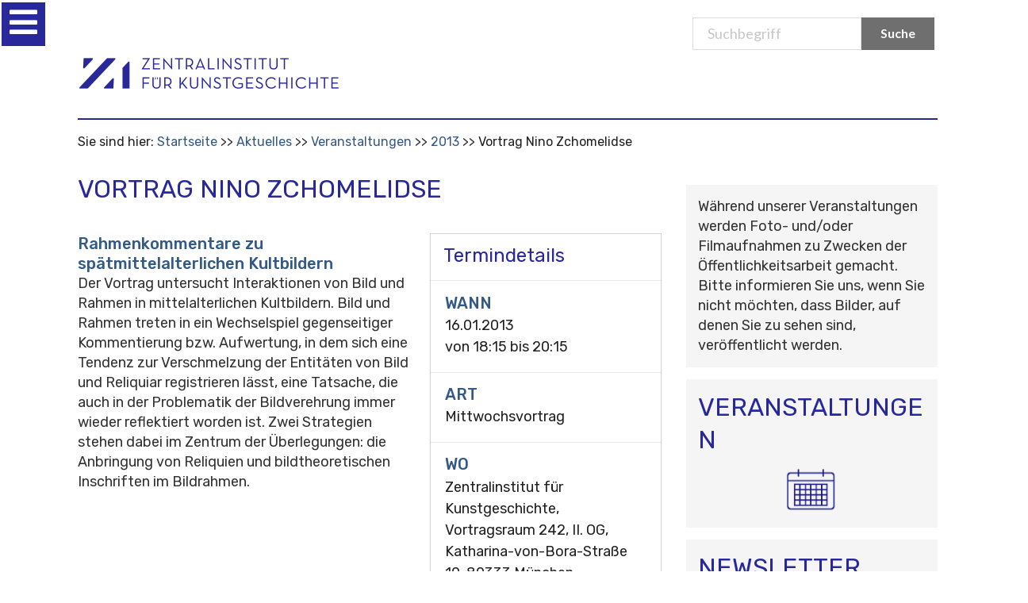

--- FILE ---
content_type: text/html;charset=utf-8
request_url: https://www.zikg.eu/aktuelles/veranstaltungen/2013/vortrag-nino-zchomelidse
body_size: 8425
content:
<!DOCTYPE html>
<html xmlns="http://www.w3.org/1999/xhtml" lang="de" xml:lang="de">

<head>
    <meta http-equiv="Content-Type" content="text/html; charset=utf-8" /><meta content="Vortrag Nino Zchomelidse: Rahmenkommentare zu spätmittelalterlichen Kultbildern" name="description" /><meta name="viewport" content="width=device-width, initial-scale=0.6666, maximum-scale=1.0, minimum-scale=0.6666" /><meta name="generator" content="Plone - http://plone.org" />
    <meta http-equiv="Content-Type" content="text/html; charset=utf-8" /><meta content="Vortrag Nino Zchomelidse: Rahmenkommentare zu spätmittelalterlichen Kultbildern" name="description" /><meta name="viewport" content="width=device-width, initial-scale=0.6666, maximum-scale=1.0, minimum-scale=0.6666" /><meta name="generator" content="Plone - http://plone.org" />
    <meta http-equiv="Content-Type" content="text/html; charset=utf-8" /><meta content="Vortrag Nino Zchomelidse: Rahmenkommentare zu spätmittelalterlichen Kultbildern" name="description" /><meta name="viewport" content="width=device-width, initial-scale=0.6666, maximum-scale=1.0, minimum-scale=0.6666" /><meta name="generator" content="Plone - http://plone.org" />

    <base href="https://www.zikg.eu/aktuelles/veranstaltungen/2013/vortrag-nino-zchomelidse/" />
    <!--[if lt IE 7]></base><![endif]-->

    <meta http-equiv="Content-Type" content="text/html; charset=utf-8" /><meta content="Vortrag Nino Zchomelidse: Rahmenkommentare zu spätmittelalterlichen Kultbildern" name="description" /><meta name="viewport" content="width=device-width, initial-scale=0.6666, maximum-scale=1.0, minimum-scale=0.6666" /><meta name="generator" content="Plone - http://plone.org" />
    <!-- <meta name="viewport" content="width=device-width, initial-scale=0.6666, maximum-scale=1.0, minimum-scale=0.6666"> -->
    <meta http-equiv="Content-Type" content="text/html; charset=utf-8" /><meta content="Vortrag Nino Zchomelidse: Rahmenkommentare zu spätmittelalterlichen Kultbildern" name="description" /><meta name="viewport" content="width=device-width, initial-scale=0.6666, maximum-scale=1.0, minimum-scale=0.6666" /><meta name="generator" content="Plone - http://plone.org" />
    <meta http-equiv="Content-Type" content="text/html; charset=utf-8" /><meta content="Vortrag Nino Zchomelidse: Rahmenkommentare zu spätmittelalterlichen Kultbildern" name="description" /><meta name="viewport" content="width=device-width, initial-scale=0.6666, maximum-scale=1.0, minimum-scale=0.6666" /><meta name="generator" content="Plone - http://plone.org" />

    <title>Vortrag Nino Zchomelidse — Zentralinstitut für Kunstgeschichte</title>


    <link rel="stylesheet" type="text/css" href="https://cdnjs.cloudflare.com/ajax/libs/semantic-ui/2.4.1/components/icon.min.css" />
    <link href="https://fonts.googleapis.com/css?family=Rubik:300,300i,400,400i,500,500i,700,700i,900,900i&amp;display=swap" rel="stylesheet" />
    <link href="https://fonts.googleapis.com/css?family=Lato" rel="stylesheet" type="text/css" />
    <link rel="stylesheet" type="text/css" href="/++theme++at.zikgtheme/dist/bundle.css" />
    <title>Vortrag Nino Zchomelidse — Zentralinstitut für Kunstgeschichte</title>
    <!-- Matomo -->
<script>
  var _paq = window._paq = window._paq || [];
  /* tracker methods like "setCustomDimension" should be called before "trackPageView" */
  _paq.push(['trackPageView']);
  _paq.push(['enableLinkTracking']);
  (function() {
    var u="https://zentralinstitut.matomo.cloud/";
    _paq.push(['setTrackerUrl', u+'matomo.php']);
    _paq.push(['setSiteId', '1']);
    var d=document, g=d.createElement('script'), s=d.getElementsByTagName('script')[0];
    g.async=true; g.src='https://cdn.matomo.cloud/zentralinstitut.matomo.cloud/matomo.js'; s.parentNode.insertBefore(g,s);
  })();
</script>
<!-- End Matomo Code -->

<link rel="stylesheet" type="text/css" media="screen" href="https://www.zikg.eu/portal_css/Sunburst%20Theme/reset-cachekey-583c4c4e7c91e0a7208218c5d16fa2a9.css" /><style type="text/css" media="all">@import url(https://www.zikg.eu/portal_css/Sunburst%20Theme/resourcejquery-cachekey-415b9705379e364bbc9d6974e853f563.css);</style><link rel="stylesheet" type="text/css" media="screen" href="https://www.zikg.eu/portal_css/Sunburst%20Theme/base-cachekey-a06b5354064169d6783a0aaff0aa529b.css" /><link rel="stylesheet" type="text/css" href="https://www.zikg.eu/portal_css/Sunburst%20Theme/collective.js.jqueryui.custom.min-cachekey-d6fd80763e175e90be95d63c8a91df8e.css" /><link rel="stylesheet" type="text/css" media="screen" href="https://www.zikg.eu/portal_css/Sunburst%20Theme/resourceplone.app.jquerytools.overlays-cachekey-c4d49cb45a7b3bd41525f9bb588efe0b.css" /><style type="text/css">@import url(https://www.zikg.eu/portal_css/Sunburst%20Theme/resourcecontentleadimage-cachekey-5ca37bb0e71febb24c7d0056a82cc764.css);</style><style type="text/css" media="screen">@import url(https://www.zikg.eu/portal_css/Sunburst%20Theme/resourcecollective.js.colorpicker-cachekey-54d77f81dda0ea4e06efd97540fdc125.css);</style><style type="text/css" media="screen">@import url(https://www.zikg.eu/portal_css/Sunburst%20Theme/resourcelistingviews.resourcesstyle-cachekey-0c934d3d90a30a4b51cd3868c8ab07c7.css);</style><style type="text/css">@import url(https://www.zikg.eu/portal_css/Sunburst%20Theme/resourceplonetruegallery-portlet-cachekey-399f1cfac8cff9857f340a472eaace46.css);</style><link rel="stylesheet" type="text/css" href="https://www.zikg.eu/portal_css/Sunburst%20Theme/facultyStaffDirectory-cachekey-04e9be1df8076477bba60854304ea16a.css" /><script type="text/javascript" src="https://www.zikg.eu/portal_javascripts/Sunburst%20Theme/resourceplone.app.widgets-requirejs-unset-cachekey-d1cb6facf23c2a08c1500d59a39f6e48.js"></script><script type="text/javascript" src="https://www.zikg.eu/portal_javascripts/Sunburst%20Theme/collective.js.jqueryui.custom.min-cachekey-6372c4812504aaad497c0e26608a664c.js"></script><script type="text/javascript" src="https://www.zikg.eu/portal_javascripts/Sunburst%20Theme/resourcecollective.js.colorpicker.jseye-cachekey-5dad9491c2a872932bd98f5d4b837cc4.js"></script><script type="text/javascript" src="https://www.zikg.eu/portal_javascripts/Sunburst%20Theme/resourcejquery.ajaxfileupload-cachekey-b67e41712e89cc5642b9d724e1d78a3b.js"></script><script type="text/javascript" src="https://www.zikg.eu/portal_javascripts/Sunburst%20Theme/faceted_view-cachekey-0c0e35d1ae21b8142aa4bec2a1b40189.js"></script><script type="text/javascript" src="https://www.zikg.eu/portal_javascripts/Sunburst%20Theme/resourcecollective.galleria-cachekey-90b9fe12574c2b9041e30e679d3aa72c.js"></script><link rel="canonical" href="https://www.zikg.eu/aktuelles/veranstaltungen/2013/vortrag-nino-zchomelidse" /><link rel="apple-touch-icon" href="https://www.zikg.eu/touch_icon.png" /><script type="text/javascript">
        jQuery(function($){
            $.datepicker.setDefaults(
                jQuery.extend($.datepicker.regional['de'],
                {dateFormat: 'dd.mm.yy'}));
        });
        </script><link rel="search" href="https://www.zikg.eu/@@search" title="Website durchsuchen" /><link rel="shortcut icon" type="image/x-icon" href="/++theme++at.zikgtheme/images/favicon.ico">
            </link></head>

<body class="template-veranstaltung_view portaltype-veranstaltung site-Plone section-aktuelles subsection-veranstaltungen subsection-veranstaltungen-2013 subsection-veranstaltungen-2013-vortrag-nino-zchomelidse userrole-anonymous"><div id="visual-portal-wrapper">
        <div class="ui one column centered grid here we go">
            <div class="fourteen wide column main-contanier ui grid">
                <div id="portal-top">
                    <div id="portal-header">
                        <p class="hiddenStructure" style="display: none">
                            <a accesskey="2" href="http://localhost:8080/Plone#content">Skip to content.</a> |
                            <a accesskey="6" href="http://localhost:8080/Plone#portal-globalnav">Skip to navigation</a>
                        </p>
                        <div id="portal-personaltools-wrapper">

<p class="hiddenStructure">Benutzerspezifische Werkzeuge</p>





</div>


                        <div id="portal-searchbox">
                            <form name="searchform" id="livesearch0" action="/search">
                                <div class="LSBox">
                                    <label class="hiddenStructure" for="searchGadget">Suchbegriff</label>
                                    <input class="searchButton ui primary button search-button" value="Suche" type="submit" />
                                    <div class="ui input search-input-page">
                                        <input placeholder="Suchbegriff" name="SearchableText" size="18" title="Search Site" accesskey="4" id="searchGadget" type="text" />
                                    </div>
                                    <div class="LSResult" id="LSResult" style="display: none">
                                        <div class="LSShadow" id="LSShadow"></div>
                                    </div>
                                </div>
                            </form>
                            <div id="portal-advanced-search" class="hiddenStructure"><a href="/search_form" accesskey="5">Advanced Search…</a></div>
                        </div>

                        <div class="logo-mobile">
                            <a id="portal-logo" href="/">
                                <div class="ui image">
                                    <img src="/++theme++at.zikgtheme/images/logo.png" alt="Startsite" />
                                </div>
                            </a>
                        </div>

                        <div class="ui grid nav-container">
                            <div class="computer only row">
                                <div class="column">
                                    <nav class="ui menu navbar">
                                        <ul id="portal-globalnav">

  </ul>
                                    </nav>
                                </div>
                            </div>
                            <!--computer only row-->
                            <div class="mobile tablet only row">
                                <div class="ui inverted left vertical menu sidebar">
                                    <ul id="main-menu">

                                    </ul>
                                </div>
                                <div class="pusher">

                                    <i id="trigger" tabindex="0" class="bars icon slider-icon menu-toggle" disabled="disabled"></i>



                                </div>
                                <!--computer only row-->
                            </div>
                            <!-- grid-->
                        </div>
                        <!--content for the silder -->
                    </div>
                    <!-- END: #portal-header-->
                </div>
                <!-- END: #portal-top-->
                
                <div id="portal-breadcrumbs">

    <span id="breadcrumbs-you-are-here">Sie sind hier:</span>
    <span id="breadcrumbs-home">
        <a href="https://www.zikg.eu">Startseite</a>
        <span class="breadcrumbSeparator">
            /
            
        </span>
    </span>
    <span id="breadcrumbs-1" dir="ltr">
        
            <a href="https://www.zikg.eu/aktuelles">Aktuelles</a>
            <span class="breadcrumbSeparator">
                /
                
            </span>
            
         
    </span>
    <span id="breadcrumbs-2" dir="ltr">
        
            <a href="https://www.zikg.eu/aktuelles/veranstaltungen">Veranstaltungen</a>
            <span class="breadcrumbSeparator">
                /
                
            </span>
            
         
    </span>
    <span id="breadcrumbs-3" dir="ltr">
        
            <a href="https://www.zikg.eu/aktuelles/veranstaltungen/2013">2013</a>
            <span class="breadcrumbSeparator">
                /
                
            </span>
            
         
    </span>
    <span id="breadcrumbs-4" dir="ltr">
        
            
            
            <span id="breadcrumbs-current">Vortrag Nino Zchomelidse</span>
         
    </span>

</div>
                <div id="content">

                            

                            

                             <div id="viewlet-above-content-title"></div>
                             
                                 
                                 
            
                <h1 id="parent-fieldname-title" class="documentFirstHeading">
                    Vortrag Nino Zchomelidse
                </h1>
            
            
        
                             
                             <div id="viewlet-below-content-title">

<div id="portlets-below" class="row">

     
     
</div>


</div>

                             


                             <div id="viewlet-above-content-body"></div>
                             <div id="content-core">
                                 
    

        <div class="eventDetails vcard">
            <h2>Termindetails</h2> 
                        <div class="eventDetail">
                        <h3>Wann</h3>
                        <div>
                            

                            16.01.2013 <br /> von <abbr id="parent-fieldname-startDate" class=" dtstart" title="2013-01-16T18:15:00+01:00"> <span class="explain">18:15</span> </abbr> bis <abbr id="parent-fieldname-endDate" class=" dtend" title="2013-01-16T20:15:00+01:00"> <span class="explain">20:15</span> </abbr>
                        </div>
                        </div>

                    
                    <div class="eventDetail">
                        <h3>Art</h3>
                        <div class="location">
			  <span>Mittwochsvortrag</span>
                        </div>
                    </div>
                    
                  
                    
                    <div class="eventDetail">
                        <h3>Wo</h3>
                        <div class="location">

                            
        <span class="" id="parent-fieldname-location-f1d3322f4fea42ffa2606f14c8287163">
            Zentralinstitut für Kunstgeschichte, Vortragsraum 242, II. OG, Katharina-von-Bora-Straße 10, 80333 München
        </span>
    
                        </div>
                    </div>
                    
                    
                    
                    
                    <div class="eventDetail">
                        <h3>Termin übernehmen</h3>
                        <div>
                            <a href="https://www.zikg.eu/aktuelles/veranstaltungen/2013/vortrag-nino-zchomelidse/vcs_view" title="Diesen Termin meinem vCal-Kalender hinzufügen">
                                <img src="https://www.zikg.eu/icon_export_vcal.png" alt="" title="vCal export" height="16" width="16" />
                                <span>vCal</span></a><br />
                            <a href="https://www.zikg.eu/aktuelles/veranstaltungen/2013/vortrag-nino-zchomelidse/ics_view" title="Diesen Termin meinem iCal-Kalender hinzufügen">
                                <img src="https://www.zikg.eu/icon_export_ical.png" alt="" title="iCal export" height="16" width="16" />
                                <span>iCal</span></a>
                        </div>
                    </div>
        </div>
	
	<div>
                            <h3>
        <span class="" id="parent-fieldname-veranstaltungstitel-f1d3322f4fea42ffa2606f14c8287163">
            Rahmenkommentare zu spätmittelalterlichen Kultbildern
        </span>
    </h3>
        </div>

        
    <div id="parent-fieldname-text-f1d3322f4fea42ffa2606f14c8287163"><p>Der Vortrag untersucht Interaktionen von Bild und Rahmen in mittelalterlichen Kultbildern. Bild und Rahmen treten in ein Wechselspiel gegenseitiger Kommentierung bzw. Aufwertung, in dem sich eine Tendenz zur Verschmelzung der Entitäten von Bild und Reliquiar registrieren lässt, eine Tatsache, die auch in der Problematik der Bildverehrung immer wieder reflektiert worden ist. Zwei Strategien stehen dabei im Zentrum der Überlegungen: die Anbringung von Reliquien und bildtheoretischen Inschriften im Bildrahmen.</p></div>
  

        

        <span class="visualClear"><!-- --></span>


    

                             </div>
                             <div id="viewlet-below-content-body">



    <div class="visualClear"><!-- --></div>

    <div class="documentActions">
        

        

    </div>

</div>

                            
                        </div>
                

                <div id="portal-columns">
                    <div id="portal-column-one" class="cell width-1:4 position-0">
            
                
<div class="portletWrapper" data-portlethash="706c6f6e652e6c656674636f6c756d6e0a636f6e746578740a2f506c6f6e650a6e617669676174696f6e2d31" id="portletwrapper-706c6f6e652e6c656674636f6c756d6e0a636f6e746578740a2f506c6f6e650a6e617669676174696f6e2d31">
<dl class="portlet portletNavigationTree">

    <dt class="portletHeader">
        <span class="portletTopLeft"></span>
        <a href="https://www.zikg.eu/sitemap" class="tile">Subnavigation</a>
        <span class="portletTopRight"></span>
    </dt>

    <dd class="portletItem lastItem">
        <ul class="navTree navTreeLevel0">
            
            



<li class="navTreeItem visualNoMarker section-ausschreibungen">

    


        <a href="https://www.zikg.eu/aktuelles/ausschreibungen" class="state-published contenttype-collection" title="">
            
            <span>Ausschreibungen</span>
        </a>

        

    
</li>


<li class="navTreeItem visualNoMarker navTreeFolderish section-ausstellungen">

    


        <a href="https://www.zikg.eu/aktuelles/ausstellungen" class="state-published navTreeFolderish contenttype-folder" title="">
            
            <span>Ausstellungen</span>
        </a>

        

    
</li>


<li class="navTreeItem visualNoMarker navTreeItemInPath navTreeFolderish section-veranstaltungen">

    


        <a href="https://www.zikg.eu/aktuelles/veranstaltungen" class="state-published navTreeItemInPath navTreeFolderish contenttype-folder" title="">
            
            <span>Veranstaltungen</span>
        </a>

        
            <ul class="navTree navTreeLevel1">
                



<li class="navTreeItem visualNoMarker navTreeFolderish section-reihen">

    


        <a href="https://www.zikg.eu/aktuelles/veranstaltungen/reihen" class="state-published navTreeFolderish contenttype-folder" title="Veranstaltungsreihen am Zentralinstitut für Kunstgeschichte">
            
            <span>Reihen</span>
        </a>

        

    
</li>


<li class="navTreeItem visualNoMarker navTreeFolderish section-the-hugo-helbing-lecture">

    


        <a href="https://www.zikg.eu/aktuelles/veranstaltungen/the-hugo-helbing-lecture" class="state-published navTreeFolderish contenttype-topic" title="">
            
            <span>The Hugo Helbing Lecture</span>
        </a>

        

    
</li>


<li class="navTreeItem visualNoMarker navTreeFolderish section-james-loeb-lecture">

    


        <a href="https://www.zikg.eu/aktuelles/veranstaltungen/james-loeb-lecture" class="state-published navTreeFolderish contenttype-topic" title="">
            
            <span>James Loeb Lecture</span>
        </a>

        

    
</li>


<li class="navTreeItem visualNoMarker navTreeFolderish section-panofsky-lecture">

    


        <a href="https://www.zikg.eu/aktuelles/veranstaltungen/panofsky-lecture" class="state-published navTreeFolderish contenttype-topic" title="">
            
            <span>Panofsky Lecture</span>
        </a>

        

    
</li>


<li class="navTreeItem visualNoMarker navTreeFolderish section-festvortraege">

    


        <a href="https://www.zikg.eu/aktuelles/veranstaltungen/festvortraege" class="state-published navTreeFolderish contenttype-folder" title="Festvorträge am Zentralinstitut für Kunstgeschichte">
            
            <span>Festvorträge</span>
        </a>

        

    
</li>


<li class="navTreeItem visualNoMarker navTreeItemInPath navTreeFolderish section-2013">

    


        <a href="https://www.zikg.eu/aktuelles/veranstaltungen/2013" class="state-visible navTreeItemInPath navTreeFolderish contenttype-folder" title="">
            
            <span>2013</span>
        </a>

        
            <ul class="navTree navTreeLevel2">
                



<li class="navTreeItem visualNoMarker navTreeCurrentNode navTreeFolderish section-vortrag-nino-zchomelidse">

    


        <a href="https://www.zikg.eu/aktuelles/veranstaltungen/2013/vortrag-nino-zchomelidse" class="state-published navTreeCurrentItem navTreeCurrentNode navTreeFolderish contenttype-veranstaltung" title="Vortrag Nino Zchomelidse: Rahmenkommentare zu spätmittelalterlichen Kultbildern">
            
            <span>Vortrag Nino Zchomelidse</span>
        </a>

        

    
</li>




            </ul>
        

    
</li>




            </ul>
        

    
</li>




        </ul>
        <span class="portletBottomLeft"></span>
        <span class="portletBottomRight"></span>
    </dd>
</dl>

</div>




            
        </div>
                    <div id="portal-column-content">
                        <div id="viewlet-above-content">
                            <div id="portal-breadcrumbs">

    <span id="breadcrumbs-you-are-here">Sie sind hier:</span>
    <span id="breadcrumbs-home">
        <a href="https://www.zikg.eu">Startseite</a>
        <span class="breadcrumbSeparator">
            /
            
        </span>
    </span>
    <span id="breadcrumbs-1" dir="ltr">
        
            <a href="https://www.zikg.eu/aktuelles">Aktuelles</a>
            <span class="breadcrumbSeparator">
                /
                
            </span>
            
         
    </span>
    <span id="breadcrumbs-2" dir="ltr">
        
            <a href="https://www.zikg.eu/aktuelles/veranstaltungen">Veranstaltungen</a>
            <span class="breadcrumbSeparator">
                /
                
            </span>
            
         
    </span>
    <span id="breadcrumbs-3" dir="ltr">
        
            <a href="https://www.zikg.eu/aktuelles/veranstaltungen/2013">2013</a>
            <span class="breadcrumbSeparator">
                /
                
            </span>
            
         
    </span>
    <span id="breadcrumbs-4" dir="ltr">
        
            
            
            <span id="breadcrumbs-current">Vortrag Nino Zchomelidse</span>
         
    </span>

</div>

                        </div>
                        <div id="portal-column-two" class="cell width-1:4 position-3:4">
            
                
<div class="portletWrapper" data-portlethash="706c6f6e652e7269676874636f6c756d6e0a636f6e746578740a2f506c6f6e652f616b7475656c6c65732f766572616e7374616c74756e67656e0a706f72746c65745f7374617469632d31" id="portletwrapper-706c6f6e652e7269676874636f6c756d6e0a636f6e746578740a2f506c6f6e652f616b7475656c6c65732f766572616e7374616c74756e67656e0a706f72746c65745f7374617469632d31"><div class="portletStaticText portlet-static"><p>Während unserer Veranstaltungen werden Foto- und/oder Filmaufnahmen zu Zwecken der Öffentlichkeitsarbeit gemacht. Bitte informieren Sie uns, wenn Sie nicht möchten, dass Bilder, auf denen Sie zu sehen sind, veröffentlicht werden.</p></div>

</div>

<div class="portletWrapper" data-portlethash="706c6f6e652e7269676874636f6c756d6e0a636f6e746578740a2f506c6f6e650a6b616c656e6465722d32" id="portletwrapper-706c6f6e652e7269676874636f6c756d6e0a636f6e746578740a2f506c6f6e650a6b616c656e6465722d32"><div class="portletStaticText portlet-static-veranstaltungen"><h1>VERANSTALTUNGEN</h1>
<p style="text-align: center;"><a data-val="../../aktuelles/veranstaltungen" href="https://www.zikg.eu/aktuelles/veranstaltungen" data-linktype="external" class="internal-link"><img class="image-inline" src="../../bildspeicher/infografik_veranstaltungen" alt="zur Veranstaltungsuebersicht" width="100%" align="middle" /></a></p></div>

</div>

<div class="portletWrapper" data-portlethash="706c6f6e652e7269676874636f6c756d6e0a636f6e746578740a2f506c6f6e650a6e6577736c6574746572" id="portletwrapper-706c6f6e652e7269676874636f6c756d6e0a636f6e746578740a2f506c6f6e650a6e6577736c6574746572"><div class="portletStaticText portlet-static-newsletter"><h1>NEWSLETTER</h1>
<p style="text-align: center;"><a data-val="../../institut/newsletter" href="https://www.zikg.eu/institut/newsletter" data-linktype="external" class="internal-link"><img class="image-inline" src="../../bildspeicher/infografik-newsletter" alt="Newsletter abonnieren" width="100%" align="middle" /></a></p></div>

</div>

<div class="portletWrapper" data-portlethash="706c6f6e652e7269676874636f6c756d6e0a636f6e746578740a2f506c6f6e650a7075626c696b6174696f6e656e" id="portletwrapper-706c6f6e652e7269676874636f6c756d6e0a636f6e746578740a2f506c6f6e650a7075626c696b6174696f6e656e"><div class="portletStaticText portlet-static-publikationen"><h1>PUBLIKATIONEN</h1>
<p style="text-align: center;"><a data-val="../../forschung/publikationen/schriftenreihen/veroeffentlichungen-zi" href="https://www.zikg.eu/forschung/publikationen/schriftenreihen/veroeffentlichungen-zi" data-linktype="external" class="internal-link"><img class="image-inline" src="../../bildspeicher/infografik-publikationen" alt="aktuelle Publikationen des Zentralinstituts" width="100%" align="middle" /></a></p></div>

</div>




            
        </div>
                        <div id="viewlet-below-content">




<div id="portlets-below" class="row">
     
         
             <div class="cell BelowPortletManager1 width-1:4 position-0">


<div id="portletwrapper-436f6e74656e7457656c6c506f72746c6574732e42656c6f77506f72746c65744d616e61676572310a636f6e746578740a2f506c6f6e650a696e666f726d6174696f6e" class="portletWrapper kssattr-portlethash-436f6e74656e7457656c6c506f72746c6574732e42656c6f77506f72746c65744d616e61676572310a636f6e746578740a2f506c6f6e650a696e666f726d6174696f6e">
<dl class="portlet portletStaticText portlet-static-informationen">

    <dt class="portletHeader">
        <span class="portletTopLeft"></span>
        <span>
           Informationen
        </span>
        <span class="portletTopRight"></span>
    </dt>

    <dd class="portletItem odd">
        <p><span class="internal-link"><a data-val="https://www.zikg.eu/institut/kontakt" href="https://www.zikg.eu/../../institut/kontakt" data-linktype="external">Kontakt</a><br /></span><a data-val="https://www.zikg.eu/institut/kontakt/oeffnungszeiten" href="https://www.zikg.eu/../../institut/kontakt/oeffnungszeiten" data-linktype="external"><span class="internal-link">Öffnungszeiten</span></a><a data-val="https://www.zikg.eu/institut/kontakt/oeffnungszeiten" href="https://www.zikg.eu/../../institut/kontakt/oeffnungszeiten" data-linktype="external" title="Oeffnugszeiten"><span class="internal-link"><br /></span></a><a data-val="https://www.zikg.eu/institut/newsletter" href="https://www.zikg.eu/../../institut/newsletter" data-linktype="external" class="internal-link" title="Newsletter">Newsletter<br /></a><a data-val="https://www.zikg.eu/institut/presse" href="https://www.zikg.eu/../../institut/presse" data-linktype="external" class="internal-link" title="Presse">Presse<br /></a><a data-val="https://www.zikg.eu/institut/impressum" href="https://www.zikg.eu/../../institut/impressum" data-linktype="external" class="internal-link" title="Impressum">Impressum<br /></a><a data-val="https://www.zikg.eu/institut/datenschutz" href="https://www.zikg.eu/../../institut/datenschutz" data-linktype="external" class="internal-link" title="Datenschutz"><span class="internal-link"><span class="internal-link">Datenschutz</span></span></a></p>
<p><span class="internal-link"><span class="internal-link">BARRIEREFREIHEIT</span></span><strong><span class="internal-link"><span class="internal-link"><br /></span></span></strong><span class="internal-link"><span class="internal-link"><a data-val="https://www.zikg.eu/gebaerdensprache" href="https://www.zikg.eu/../../gebaerdensprache" data-linktype="external">Gebärdensprache</a><br /><a data-val="https://www.zikg.eu/institut/leichte-sprache" href="https://www.zikg.eu/../../institut/leichte-sprache" data-linktype="external" title="Linkto: Leichte Sprache">Leichte Sprache<br /></a><a data-val="https://www.zikg.eu/institut/easy-read" href="https://www.zikg.eu/../../institut/easy-read" data-linktype="external" title="Linkto: Easy Read">Easy Read<br /></a></span></span><a data-val="https://www.zikg.eu/institut/erklaerung-zur-barrierefreiheit-1" href="https://www.zikg.eu/../../institut/erklaerung-zur-barrierefreiheit-1" data-linktype="external" title="Link zur Barrierefreiheitserkl&amp;auml;rung"><span class="internal-link"><span class="internal-link">Erklärung zur Barrierefreiheit</span></span></a></p>
<p><a href="https://kunstareal.de/" data-linktype="external" data-val="https://kunstareal.de/"><span class="internal-link"><span class="internal-link">Das ZI ist Teil des Kunstareals München</span></span></a></p>
        
            <span class="portletBottomLeft"></span>
            <span class="portletBottomRight"></span>
        
    </dd>
    
    

</dl>
</div>

</div> 

         
         
             <div class="cell BelowPortletManager4 width-1:4 position-1:4">


<div id="portletwrapper-436f6e74656e7457656c6c506f72746c6574732e42656c6f77506f72746c65744d616e61676572340a636f6e746578740a2f506c6f6e650a636f6e69766e637461" class="portletWrapper kssattr-portlethash-436f6e74656e7457656c6c506f72746c6574732e42656c6f77506f72746c65744d616e61676572340a636f6e746578740a2f506c6f6e650a636f6e69766e637461">
<dl class="portlet portletStaticText portlet-static-datenbanken">

    <dt class="portletHeader">
        <span class="portletTopLeft"></span>
        <span>
           Datenbanken
        </span>
        <span class="portletTopRight"></span>
    </dt>

    <dd class="portletItem odd">
        <p><a title="ARTTheses - Forschungsdatenbank fuer Hochschulnachrichten Kunstgeschichte" href="https://www.arttheses.net" data-linktype="external" data-val="https://www.arttheses.net">ARTtheses<br /></a><a href="https://www.arthistoricum.net/themen/bildquellen/kuenstler-innenbildnisse" data-linktype="external" data-val="https://www.arthistoricum.net/themen/bildquellen/kuenstler-innenbildnisse">Bildnisse von Künstlerinnen bis 1900</a><a title="ARTTheses - Forschungsdatenbank fuer Hochschulnachrichten Kunstgeschichte" href="https://www.arttheses.net" data-linktype="external" data-val="https://www.arttheses.net"><br /></a><a title="Boehler re:search" href="http://boehler.zikg.eu/" data-linktype="external" data-val="http://boehler.zikg.eu/">Böhler re:search<br /></a><a title="Farbdiaarchiv" href="https://www.zi.fotothek.org//" data-linktype="external" data-val="https://www.zi.fotothek.org//">Farbdiaarchiv<br /></a><a title="GDK Research" href="https://www.gdk-research.de/db/apsisa.dll/ete" data-linktype="external" data-val="https://www.gdk-research.de/db/apsisa.dll/ete">GDK Research</a><br /><a title="German Sales" href="https://www.arthistoricum.net/themen/portale/german-sales" data-linktype="external" data-val="https://www.arthistoricum.net/themen/portale/german-sales">German Sales</a><br /><a title="RDK Labor" href="https://www.rdklabor.de/" data-linktype="external" data-val="https://www.rdklabor.de/">RDK Labor</a></p>
        
            <span class="portletBottomLeft"></span>
            <span class="portletBottomRight"></span>
        
    </dd>
    
    

</dl>
</div>

</div> 

         
         
             <div class="cell BelowPortletManager5 width-1:4 position-1:2">


<div id="portletwrapper-436f6e74656e7457656c6c506f72746c6574732e42656c6f77506f72746c65744d616e61676572350a636f6e746578740a2f506c6f6e650a706172746e6572" class="portletWrapper kssattr-portlethash-436f6e74656e7457656c6c506f72746c6574732e42656c6f77506f72746c65744d616e61676572350a636f6e746578740a2f506c6f6e650a706172746e6572">
<dl class="portlet portletStaticText portlet-static-open-access">

    <dt class="portletHeader">
        <span class="portletTopLeft"></span>
        <span>
           Open Access
        </span>
        <span class="portletTopRight"></span>
    </dt>

    <dd class="portletItem odd">
        <p><a href="https://journals.ub.uni-heidelberg.de/index.php/kchronik/index" data-linktype="external" data-val="https://journals.ub.uni-heidelberg.de/index.php/kchronik/index">Kunstchronik</a><br /><a href="https://journals.ub.uni-heidelberg.de/index.php/rihajournal/index/" data-linktype="external" data-val="https://journals.ub.uni-heidelberg.de/index.php/rihajournal/index/">RIHA Journal</a> <br /><a title="Zeitschrift f&amp;uuml;r Kunstgeschichte" href="https://www.deutscherkunstverlag.de/journal/ZKG" data-linktype="external" data-val="https://www.deutscherkunstverlag.de/journal/ZKG">Zeitschrift für Kunstgeschichte</a> <br /><a title="Online-Publikationen und retrodigitalisierte Publikationen des ZI" href="http://digital.bib-bvb.de/collections/ZIKG/#/collection/DTL-5686" data-linktype="external" data-val="http://digital.bib-bvb.de/collections/ZIKG/#/collection/DTL-5686">ZI-Publikationen</a><br /><a title="Digitale Sammlung der Bibliothek" href="http://digital.bib-bvb.de/collections/ZIKG/#/" data-linktype="external" data-val="http://digital.bib-bvb.de/collections/ZIKG/#/">Digitale Sammlung der Bibliothek</a></p>
        
            <span class="portletBottomLeft"></span>
            <span class="portletBottomRight"></span>
        
    </dd>
    
    

</dl>
</div>

</div> 

         
         
             <div class="cell BelowPortletManager6 width-1:4 position-3:4">


<div id="portletwrapper-436f6e74656e7457656c6c506f72746c6574732e42656c6f77506f72746c65744d616e61676572360a636f6e746578740a2f506c6f6e650a7265636865726368652d746f6f6c73" class="portletWrapper kssattr-portlethash-436f6e74656e7457656c6c506f72746c6574732e42656c6f77506f72746c65744d616e61676572360a636f6e746578740a2f506c6f6e650a7265636865726368652d746f6f6c73">
<dl class="portlet portletStaticText portlet-static-recherche-tools">

    <dt class="portletHeader">
        <span class="portletTopLeft"></span>
        <span>
           Recherche-Tools
        </span>
        <span class="portletTopRight"></span>
    </dt>

    <dd class="portletItem odd">
        <p><a data-val="https://www.zikg.eu/bibliothek/kataloge/weitere-kataloge-und-datenbanken/bibliothekskataloge" href="https://www.zikg.eu/bibliothek/kataloge/weitere-kataloge-und-datenbanken/bibliothekskataloge" data-linktype="external">Bibliothekskataloge<br /></a><a data-val="https://www.zikg.eu/bibliothek/kataloge/weitere-kataloge-und-datenbanken/kunsthistorische-fachdatenbanken" href="https://www.zikg.eu/bibliothek/kataloge/weitere-kataloge-und-datenbanken/kunsthistorische-fachdatenbanken" data-linktype="external">Kunsthistorische Fachdatenbanken</a><a data-val="https://www.zikg.eu/bibliothek/kataloge/weitere-kataloge-und-datenbanken/bibliothekskataloge" href="https://www.zikg.eu/bibliothek/kataloge/weitere-kataloge-und-datenbanken/bibliothekskataloge" data-linktype="external"><br /></a><a data-val="https://www.zikg.eu/bibliothek/kataloge/weitere-kataloge-und-datenbanken/kunsthistorische-portale-ressourcen" href="https://www.zikg.eu/bibliothek/kataloge/weitere-kataloge-und-datenbanken/kunsthistorische-portale-ressourcen" data-linktype="external">Kunsthistorische Portale<br /></a><a data-val="https://www.zikg.eu/bibliothek/kataloge/weitere-kataloge-und-datenbanken/dokumentlieferdienste" href="https://www.zikg.eu/bibliothek/kataloge/weitere-kataloge-und-datenbanken/dokumentlieferdienste" data-linktype="external">Dokumentlieferdienste<br /></a><a data-val="https://www.zikg.eu/bibliothek/kataloge/weitere-kataloge-und-datenbanken/elektronische-zeitschriften" href="https://www.zikg.eu/bibliothek/kataloge/weitere-kataloge-und-datenbanken/elektronische-zeitschriften" data-linktype="external">Elektronische Zeitschriften<br /></a><a data-val="https://www.zikg.eu/bibliothek/kataloge/weitere-kataloge-und-datenbanken/rezensionen" href="https://www.zikg.eu/bibliothek/kataloge/weitere-kataloge-und-datenbanken/rezensionen" data-linktype="external">Rezensionen<br /></a><a data-val="https://www.zikg.eu/bibliothek/kataloge/weitere-kataloge-und-datenbanken/nichtfachspezifische-aufsatzdatenbanken" href="https://www.zikg.eu/bibliothek/kataloge/weitere-kataloge-und-datenbanken/nichtfachspezifische-aufsatzdatenbanken" data-linktype="external">Aufsatzdatenbanken<br /></a><a data-val="https://www.zikg.eu/bibliothek/kataloge/weitere-kataloge-und-datenbanken/auktionskataloge" href="https://www.zikg.eu/bibliothek/kataloge/weitere-kataloge-und-datenbanken/auktionskataloge" data-linktype="external">Auktionskataloge<br /></a><a data-val="https://www.zikg.eu/bibliothek/kataloge/weitere-kataloge-und-datenbanken/bilddatenbanken" href="https://www.zikg.eu/bibliothek/kataloge/weitere-kataloge-und-datenbanken/bilddatenbanken" data-linktype="external">Bilddatenbanken</a></p>
        
            <span class="portletBottomLeft"></span>
            <span class="portletBottomRight"></span>
        
    </dd>
    
    

</dl>
</div>

</div> 

         
     
</div>


</div>

                    </div>
                    <div id="portal-footer-wrapper" class="row">
                        <div class="">
                            <div id="portal-footer">
          <p>
               <a href="http://plone.org">Plone<sup>®</sup> Open Source Content Management System</a> <abbr title="Copyright">©</abbr> 2000-2026 <a href="http://plone.org/foundation">Plone Foundation</a> und Freunde.

               Lizensiert unter der <a href="http://creativecommons.org/licenses/GPL/2.0/">GNU-GPL-Lizenz</a>.
          </p>

</div>
                            <div id="portal-colophon"></div>
                            <ul id="portal-siteactions">

    <li id="siteaction-sitemap"><a href="https://www.zikg.eu/sitemap" accesskey="3" title="Übersicht">Übersicht</a></li>
    <li id="siteaction-accessibility"><a href="https://www.zikg.eu/accessibility-info" accesskey="0" title="Barrierefreiheit">Barrierefreiheit</a></li>
    <li id="siteaction-contact"><a href="https://www.zikg.eu/contact-info" accesskey="9" title="Kontakt">Kontakt</a></li>
</ul>
                        </div>
                    </div>
                </div>

            </div>
            <!-- END: fourteen wide column main-contanier ui grid-->
        </div>


        <!-- EDN: CONTAINER ui one column centered grid -->
    </div><!-- END: #visual-portal-wrapper--><script type="text/javascript">

        jQuery.uaMatch = function (ua) {
            ua = ua.toLowerCase();

            var match = /(chrome)[ /]([w.]+)/.exec(ua) ||
                /(webkit)[ /]([w.]+)/.exec(ua) ||
                /(opera)(?:.*version|)[ /]([w.]+)/.exec(ua) ||
                /(msie) ([w.]+)/.exec(ua) ||
                ua.indexOf("compatible") < 0 && /(mozilla)(?:.*? rv:([w.]+)|)/.exec(ua) ||
                [];

            return {
                browser: match[1] || "",
                version: match[2] || "0"
            };
        };

        // Don't clobber any existing jQuery.browser in case it's different
        if (!jQuery.browser) {
            matched = jQuery.uaMatch(navigator.userAgent);
            browser = {};

            if (matched.browser) {
                browser[matched.browser] = true;
                browser.version = matched.version;
            }

            // Chrome is Webkit, but Webkit is also Safari.
            if (browser.chrome) {
                browser.webkit = true;
            } else if (browser.webkit) {
                browser.safari = true;
            }

            jQuery.browser = browser;
        }

        if (jQuery("#portal-globalnav li.dropdown").length > 7) {
            jQuery("#portal-globalnav li.dropdown")
        }

        // A-to-Z Listing View from the Products.FacultyStaffDirectory add-on

        // This code implements a search function in an HTML table.
        // When the user types in the input field with the "searchByName" id,
        // the code filters the table rows and displays only those
        // that match the search.
        $(document).ready(function() {
            // This line ensures that the code is executed only after
            // the DOM is fully loaded.
            $("#searchByName").keyup(function() {
                // A "keyup" event is triggered each time the user presses
                // a key in the input field.
                var value = $(this).val().toLowerCase();
                // The value of the input field is obtained, converted
                // to lowercase and stored in the variable "value".

                // The table rows that match the search are filtered.
                $("#sortable tbody tr").filter(function() {
                // Iterate over each row of the table.
                var text = $(this).text().toLowerCase();
                // The text of the current row is obtained, converted
                // to lowercase and stored in the variable "text".
                return text.indexOf(value) != -1;
                // Returns true if the row text contains the search value.
                }).show();
                // The rows matching the search are displayed.

                // The table rows that do not match the search are filtered out.
                $("#sortable tbody tr").filter(function() {
                // Iterate over each row of the table.
                var text = $(this).text().toLowerCase();
                // The text of the current row is retrieved, converted
                // to lowercase and stored in the variable "text" == -1
                return text.indexOf(value) == -1;
                // Returns true if the row text does not contain the search value.
                }).hide();
                // The rows that do not match the search are hidden.
            });
        });

        // Employee list search form from the collective.listingviews add-on

        // This code implements a search function in an HTML table.
        // When the user types in the input field with the "search_by_name" id,
        // the code filters the unordered List elements and displays only those
        // that match the search.
        $(document).ready(function() {
            // This line ensures that the code is executed only after
            // the DOM is fully loaded.
            $("#search_by_name").keyup(function() {
                // A "keyup" event is triggered each time the user presses
                // a key in the input field.
                var value = $(this).val().toLowerCase();
                // The value of the input field is obtained, converted
                // to lowercase and stored in the variable "value".

                // The table rows that match the search are filtered.
                $("#filtered li.listing-item").filter(function() {
                // Iterate over each row of the table.
                var text = $(this).text().toLowerCase();
                // The text of the current row is obtained, converted
                // to lowercase and stored in the variable "text".
                return text.indexOf(value) != -1;
                // Returns true if the row text contains the search value.
                }).show();
                // The rows matching the search are displayed.

                // The table rows that do not match the search are filtered out.
                $("#filtered li.listing-item").filter(function() {
                // Iterate over each row of the table.
                var text = $(this).text().toLowerCase();
                // The text of the current row is retrieved, converted
                // to lowercase and stored in the variable "text" == -1
                return text.indexOf(value) == -1;
                // Returns true if the row text does not contain the search value.
                }).hide();
                // The rows that do not match the search are hidden.
            });
        });

    </script><script type="text/javascript" src="/++theme++at.zikgtheme/dist/bundle.js"></script></body>

</html>